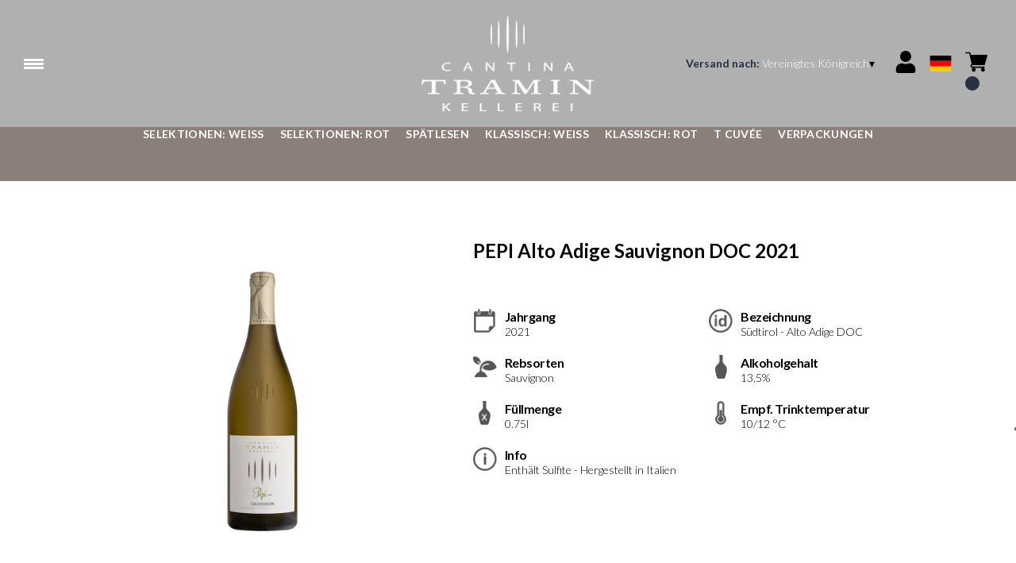

--- FILE ---
content_type: text/html; charset=utf-8
request_url: https://cantinatramin.netlify.app/gb/gbp/de/produkte/pepi-alto-adige-sauvignon-doc-2021.html
body_size: 9308
content:
<!DOCTYPE html><html><head><meta charSet="utf-8"/><meta name="viewport" content="width=device-width, initial-scale=1"/><link rel="preload" as="image" href="/images/icons/times.svg"/><link rel="stylesheet" href="/_next/static/chunks/df52f9ad82568668.css" data-precedence="next"/><link rel="stylesheet" href="/_next/static/chunks/39f8333d56b377e0.css" data-precedence="next"/><link rel="stylesheet" href="/_next/static/chunks/c52b9deb00d98284.css" data-precedence="next"/><link rel="preload" as="script" fetchPriority="low" href="/_next/static/chunks/f8983db69ea27761.js"/><script src="/_next/static/chunks/9d83bf6be80f0152.js" async=""></script><script src="/_next/static/chunks/8ba968d24ba480f9.js" async=""></script><script src="/_next/static/chunks/c503035ed609efad.js" async=""></script><script src="/_next/static/chunks/4707448a3e0ffe15.js" async=""></script><script src="/_next/static/chunks/turbopack-34da2c0039231f9b.js" async=""></script><script src="/_next/static/chunks/f86ff78b1f6ea5a7.js" async=""></script><script src="/_next/static/chunks/3c51ec524e5246b9.js" async=""></script><script src="/_next/static/chunks/a082ced70eae2ef5.js" async=""></script><script src="/_next/static/chunks/e728ab7f2ada3ae6.js" async=""></script><script src="/_next/static/chunks/1b15eb021b2b229b.js" async=""></script><script src="/_next/static/chunks/4a27deb3307fe2b7.js" async=""></script><script src="/_next/static/chunks/afee7d9bd1f6d60d.js" async=""></script><script src="/_next/static/chunks/9e40b2944f36ca1b.js" async=""></script><script src="/_next/static/chunks/aba16040b3de4aaf.js" async=""></script><script src="/_next/static/chunks/40d871a423556246.js" async=""></script><script src="/_next/static/chunks/f3ca32c83447f87e.js" async=""></script><script src="/_next/static/chunks/2fc23415490ab715.js" async=""></script><script src="/_next/static/chunks/5b8464ca3a2a43ad.js" async=""></script><link rel="preload" href="//cdn.iubenda.com/cs/iubenda_cs.js" as="script"/><title>PEPI Alto Adige Sauvignon DOC 2021</title><meta name="robots" content="noindex"/><link rel="canonical" href="https://shop.cantinatramin.it/gb/gbp/de/pepi-alto-adige-sauvignon-doc-2021"/><link rel="alternate" hrefLang="de" href="https://shop.cantinatramin.it/gb/gbp/de/pepi-alto-adige-sauvignon-doc-2021"/><link rel="alternate" hrefLang="en" href="https://shop.cantinatramin.it/gb/gbp/en/pepi-alto-adige-sauvignon-doc-2021"/><link rel="alternate" hrefLang="it" href="https://shop.cantinatramin.it/gb/gbp/it/pepi-alto-adige-sauvignon-doc-2021"/><meta property="og:title" content="PEPI Alto Adige Sauvignon DOC 2021"/><meta property="og:locale" content="de"/><meta property="og:image" content="https://www.datocms-assets.com/58247/1663079232-09411-21_pepi.jpg?auto=format&amp;fit=max&amp;w=1200"/><meta property="og:image:width" content="1000"/><meta property="og:image:height" content="1000"/><meta property="og:type" content="article"/><meta name="twitter:card" content="summary"/><meta name="twitter:title" content="PEPI Alto Adige Sauvignon DOC 2021"/><meta name="twitter:image" content="https://www.datocms-assets.com/58247/1663079232-09411-21_pepi.jpg?auto=format&amp;fit=max&amp;w=1200"/><meta name="twitter:image:width" content="1000"/><meta name="twitter:image:height" content="1000"/><link rel="icon" href="https://www.datocms-assets.com/58247/1642773767-tramin_favicon.png?auto=format&amp;h=16&amp;w=16" sizes="16x16" type="image/png"/><link rel="icon" href="https://www.datocms-assets.com/58247/1642773767-tramin_favicon.png?auto=format&amp;h=32&amp;w=32" sizes="32x32" type="image/png"/><link rel="icon" href="https://www.datocms-assets.com/58247/1642773767-tramin_favicon.png?auto=format&amp;h=96&amp;w=96" sizes="96x96" type="image/png"/><link rel="icon" href="https://www.datocms-assets.com/58247/1642773767-tramin_favicon.png?auto=format&amp;h=192&amp;w=192" sizes="192x192" type="image/png"/><link href="https://cantinatramin.it/wineplatform/style.css" rel="stylesheet" type="text/css"/><script src="/_next/static/chunks/a6dad97d9634a72d.js" noModule=""></script></head><body><div hidden=""><!--$--><!--/$--></div><header><div class="wrap"><div class="nav"><div class="nav__menu"><nav class="site-nav"><div class="site-nav__toggle"><div class="site-nav__toggle__input__item"></div><div class="site-nav__toggle__input__item"></div><div class="site-nav__toggle__input__item"></div></div><div class="site-nav__menu "><div class="site-nav__toggle__label"><span class="site-nav__toggle__label__item"></span><span class="site-nav__toggle__label__item"></span></div><ul class="site-nav__menu__list"><li class="site-nav__menu__item "><a class="site-nav__menu__link " href="https://cantinatramin.it/de/home-deutsch/" title="Home">Home</a></li><li class="site-nav__menu__item "><a class="site-nav__menu__link " href="/gb/gbp/de/shipping-policies" title="Lieferung &amp; Versand">Lieferung &amp; Versand</a></li></ul><div class="site-nav__account"><div class="locale-switcher"><a type="button" class="locale-switcher__link" title="de"><img alt="de" loading="lazy" width="20" height="20" decoding="async" data-nimg="1" class="locale-switcher__image" style="color:transparent" src="/images/flags/de.svg"/></a><div class="locale-switcher__dropdown"><a href="/gb/gbp/it/prodotti/pepi-alto-adige-sauvignon-doc-2021" class="locale-switcher__dropdown__link" title="it"><img alt="it" loading="lazy" width="50" height="20" decoding="async" data-nimg="1" class="locale-switcher__dropdown__image" style="color:transparent" src="/images/flags/it.svg"/></a><a href="/gb/gbp/en/products/pepi-alto-adige-sauvignon-doc-2021" class="locale-switcher__dropdown__link" title="en"><img alt="en" loading="lazy" width="50" height="20" decoding="async" data-nimg="1" class="locale-switcher__dropdown__image" style="color:transparent" src="/images/flags/en.svg"/></a></div></div></div></div></nav></div><div class="nav__logo"><a href="/gb/gbp/de" aria-label="home"><picture><source srcSet="https://www.datocms-assets.com/58247/1642773784-tramin_logo-header.png?auto=format&amp;dpr=0.25&amp;fit=max&amp;h=1800 385w,https://www.datocms-assets.com/58247/1642773784-tramin_logo-header.png?auto=format&amp;dpr=0.5&amp;fit=max&amp;h=1800 770w,https://www.datocms-assets.com/58247/1642773784-tramin_logo-header.png?auto=format&amp;dpr=0.75&amp;fit=max&amp;h=1800 1155w,https://www.datocms-assets.com/58247/1642773784-tramin_logo-header.png?auto=format&amp;fit=max&amp;h=1800 1540w"/><img src="https://www.datocms-assets.com/58247/1642773784-tramin_logo-header.png?auto=format&amp;fit=max&amp;h=1800" alt="" loading="lazy" style="aspect-ratio:revert-layer;width:revert-layer;max-width:revert-layer;height:revert-layer" referrerPolicy="no-referrer-when-downgrade"/></picture></a></div><div class="nav__account"><div class="auth__nav"><a href="/gb/gbp/de/account" class="auth__link" aria-label="Account"><svg width="28px" height="28px" xmlns="http://www.w3.org/2000/svg" viewBox="0 0 448 512" enable-background="new 0 0 14 16"><path fill="#000" d="M224 256c70.7 0 128-57.3 128-128S294.7 0 224 0 96 57.3 96 128s57.3 128 128 128zm89.6 32h-16.7c-22.2 10.2-46.9 16-72.9 16s-50.6-5.8-72.9-16h-16.7C60.2 288 0 348.2 0 422.4V464c0 26.5 21.5 48 48 48h352c26.5 0 48-21.5 48-48v-41.6c0-74.2-60.2-134.4-134.4-134.4z"></path></svg></a></div><div class="locale-switcher"><a type="button" class="locale-switcher__link" title="de"><img alt="de" loading="lazy" width="20" height="20" decoding="async" data-nimg="1" class="locale-switcher__image" style="color:transparent" src="/images/flags/de.svg"/></a><div class="locale-switcher__dropdown"><a href="/gb/gbp/it/prodotti/pepi-alto-adige-sauvignon-doc-2021" class="locale-switcher__dropdown__link" title="it"><img alt="it" loading="lazy" width="50" height="20" decoding="async" data-nimg="1" class="locale-switcher__dropdown__image" style="color:transparent" src="/images/flags/it.svg"/></a><a href="/gb/gbp/en/products/pepi-alto-adige-sauvignon-doc-2021" class="locale-switcher__dropdown__link" title="en"><img alt="en" loading="lazy" width="50" height="20" decoding="async" data-nimg="1" class="locale-switcher__dropdown__image" style="color:transparent" src="/images/flags/en.svg"/></a></div></div><div class="cart_nav"><a href="/gb/gbp/de/cart" class="cart_link" title="cart"><svg width="28px" height="28px" xmlns="http://www.w3.org/2000/svg" viewBox="0 -31 512 512" enable-background="new 0 0 14 16"><path fill="#000" d="M166 300.004h271.004c6.71 0 12.598-4.438 14.414-10.883l60.004-210.004c1.289-4.527.406-9.39-2.434-13.152A15.034 15.034 0 00497.004 60H131.37l-10.723-48.25A15 15 0 00106 0H15C6.71 0 0 6.71 0 15c0 8.293 6.71 15 15 15h78.96l54.169 243.75C132.19 280.68 121 296.543 121 315.004c0 24.812 20.187 45 45 45h271.004c8.293 0 15-6.707 15-15 0-8.29-6.707-15-15-15H166c-8.262 0-15-6.723-15-15s6.738-15 15-15zm-15 105c0 24.816 20.188 45 45.004 45 24.812 0 45-20.184 45-45 0-24.813-20.188-45-45-45-24.816 0-45.004 20.187-45.004 45zm211.004 0c0 24.816 20.187 45 45 45 24.816 0 45-20.184 45-45 0-24.813-20.184-45-45-45-24.813 0-45 20.187-45 45zm0 0"></path></svg><span class="cart_number"></span></a></div></div></div></div></header><main class="wrap"><section><script type="application/ld+json">{"@context":"https://schema.org","@type":"Product","name":"PEPI Alto Adige Sauvignon DOC 2021","image":["https://www.datocms-assets.com/58247/1663079232-09411-21_pepi.jpg?auto=format&fit=max&h=1800"],"description":"","sku":"09411-21","brand":{"@type":"Brand","name":""},"offers":{"@type":"Offer","priceCurrency":"GBP","price":"13.47"}}</script></section><div class="category-menu"><div class="category-menu__list"><div class="category-menu__item"><a href="/gb/gbp/de/kategorien/selektionen-wei" title="Selektionen: Weiß">Selektionen: Weiß</a></div><div class="category-menu__item"><a href="/gb/gbp/de/kategorien/selektionen-rot" title="Selektionen: Rot">Selektionen: Rot</a></div><div class="category-menu__item"><a href="/gb/gbp/de/kategorien/spatlesen" title="Spätlesen">Spätlesen</a></div><div class="category-menu__item"><a href="/gb/gbp/de/kategorien/klassisch-wei" title="Klassisch: Weiß">Klassisch: Weiß</a></div><div class="category-menu__item"><a href="/gb/gbp/de/kategorien/klassisch-rot" title="Klassisch: Rot">Klassisch: Rot</a></div><div class="category-menu__item"><a href="/gb/gbp/de/kategorien/t-cuvee" title="T Cuvée">T Cuvée</a></div><div class="category-menu__item"><a href="/gb/gbp/de/kategorien/verpackungen" title="Verpackungen">Verpackungen</a></div></div></div><div class="product-hero"><div class="product-hero__image"><div class="product-hero__image__gallery"><div class="swiper"><div class="swiper swiper-wrapper"><div class="swiper-wrapper"><div class="swiper-slide"><picture><source srcSet="https://www.datocms-assets.com/58247/1663079232-09411-21_pepi.jpg?auto=format&amp;dpr=0.25&amp;fit=max&amp;h=1800 250w,https://www.datocms-assets.com/58247/1663079232-09411-21_pepi.jpg?auto=format&amp;dpr=0.5&amp;fit=max&amp;h=1800 500w,https://www.datocms-assets.com/58247/1663079232-09411-21_pepi.jpg?auto=format&amp;dpr=0.75&amp;fit=max&amp;h=1800 750w,https://www.datocms-assets.com/58247/1663079232-09411-21_pepi.jpg?auto=format&amp;fit=max&amp;h=1800 1000w"/><img src="https://www.datocms-assets.com/58247/1663079232-09411-21_pepi.jpg?auto=format&amp;fit=max&amp;h=1800" alt="" fetchPriority="high" style="aspect-ratio:revert-layer;width:revert-layer;max-width:revert-layer;height:revert-layer" referrerPolicy="no-referrer-when-downgrade"/></picture></div></div></div></div></div></div><div class="product-hero__content"><h1 class="product-hero__title">PEPI Alto Adige Sauvignon DOC 2021</h1><div class="product-hero__description"></div><div class="product-hero__content__wrap"><div class="product-loading"><div class="product-hero__price"></div><div class="product-hero__component"><div class="product-hero__availability__wrap"></div><div class="line-2"></div></div></div></div><div class="product-hero__info-list"><div class="product-hero__info-item"><div class="product-info"><div class="product-info__icon"><picture><source srcSet="https://www.datocms-assets.com/58247/1634137562-iconvintage.png?auto=format&amp;max-w=80 57w"/><img src="https://www.datocms-assets.com/58247/1634137562-iconvintage.png?auto=format&amp;max-w=80" alt="" loading="lazy" style="aspect-ratio:revert-layer;width:revert-layer;max-width:revert-layer;height:revert-layer" referrerPolicy="no-referrer-when-downgrade"/></picture></div><div class="product-info__content"><div class="product-info__title">Jahrgang</div><div class="product-info__text">2021</div></div></div></div><div class="product-hero__info-item"><div class="product-info"><div class="product-info__icon"><picture><source srcSet="https://www.datocms-assets.com/58247/1613717700-icondenominazione.png?auto=format&amp;max-w=80 61w"/><img src="https://www.datocms-assets.com/58247/1613717700-icondenominazione.png?auto=format&amp;max-w=80" alt="" loading="lazy" style="aspect-ratio:revert-layer;width:revert-layer;max-width:revert-layer;height:revert-layer" referrerPolicy="no-referrer-when-downgrade"/></picture></div><div class="product-info__content"><div class="product-info__title">Bezeichnung</div><div class="product-info__text">Südtirol - Alto Adige DOC</div></div></div></div><div class="product-hero__info-item"><div class="product-info"><div class="product-info__icon"><picture><source srcSet="https://www.datocms-assets.com/58247/1634137377-iconvitigni.png?auto=format&amp;max-w=80 62w"/><img src="https://www.datocms-assets.com/58247/1634137377-iconvitigni.png?auto=format&amp;max-w=80" alt="" loading="lazy" style="aspect-ratio:revert-layer;width:revert-layer;max-width:revert-layer;height:revert-layer" referrerPolicy="no-referrer-when-downgrade"/></picture></div><div class="product-info__content"><div class="product-info__title">Rebsorten</div><div class="product-info__text">Sauvignon</div></div></div></div><div class="product-hero__info-item"><div class="product-info"><div class="product-info__icon"><picture><source srcSet="https://www.datocms-assets.com/58247/1613717695-iconalcol.png?auto=format&amp;max-w=80 32w"/><img src="https://www.datocms-assets.com/58247/1613717695-iconalcol.png?auto=format&amp;max-w=80" alt="" loading="lazy" style="aspect-ratio:revert-layer;width:revert-layer;max-width:revert-layer;height:revert-layer" referrerPolicy="no-referrer-when-downgrade"/></picture></div><div class="product-info__content"><div class="product-info__title">Alkoholgehalt</div><div class="product-info__text">13.5%</div></div></div></div><div class="product-hero__info-item"><div class="product-info"><div class="product-info__icon"><picture><source srcSet="https://www.datocms-assets.com/58247/1613717692-iconformato.png?auto=format&amp;max-w=80 32w"/><img src="https://www.datocms-assets.com/58247/1613717692-iconformato.png?auto=format&amp;max-w=80" alt="" loading="lazy" style="aspect-ratio:revert-layer;width:revert-layer;max-width:revert-layer;height:revert-layer" referrerPolicy="no-referrer-when-downgrade"/></picture></div><div class="product-info__content"><div class="product-info__title">Füllmenge</div><div class="product-info__text">0.75l</div></div></div></div><div class="product-hero__info-item"><div class="product-info"><div class="product-info__icon"><picture><source srcSet="https://www.datocms-assets.com/58247/1634137546-icontemperatura.png?auto=format&amp;max-w=80 31w"/><img src="https://www.datocms-assets.com/58247/1634137546-icontemperatura.png?auto=format&amp;max-w=80" alt="" loading="lazy" style="aspect-ratio:revert-layer;width:revert-layer;max-width:revert-layer;height:revert-layer" referrerPolicy="no-referrer-when-downgrade"/></picture></div><div class="product-info__content"><div class="product-info__title">Empf. Trinktemperatur</div><div class="product-info__text">10/12 °C</div></div></div></div><div class="product-hero__info-item"><div class="product-info"><div class="product-info__icon"><picture><source srcSet="https://www.datocms-assets.com/58247/1634137417-iconinfo.png?auto=format&amp;max-w=80 61w"/><img src="https://www.datocms-assets.com/58247/1634137417-iconinfo.png?auto=format&amp;max-w=80" alt="" loading="lazy" style="aspect-ratio:revert-layer;width:revert-layer;max-width:revert-layer;height:revert-layer" referrerPolicy="no-referrer-when-downgrade"/></picture></div><div class="product-info__content"><div class="product-info__title">Info</div><div class="product-info__text">Enthält Sulfite - Hergestellt in Italien</div></div></div></div></div></div></div><div class="product-detail"><div class="product-detail__item"><h2 class="product-detail__title">Geschmacksnoten</h2><div class="product-detail__content">Pepi präsentiert sich im strohgelben Kleid mit grünlichen Schimmern und einem an Holunder und Brennnessel erinnernden Sortenbukett. Am Gaumen bestechen leichte gelbfruchtige Aromen von exotischen Früchten und einheimischen Gewächsen wie Pfirsich und Stachelbeere. Er ist wunderbar frisch, lebendig und mit einer herzhaften Säure versehen. In wunderbarer Art vereint Pepi saftige Frische und ansprechende Opulenz, die auf die sich talseitig gegenüberliegenden Weingüter zurückzuführen sind.</div></div><div class="product-detail__item"><h2 class="product-detail__title">Essen &amp; Wein</h2><div class="product-detail__content">Äußerst vielseitiger Speisenbegleiter, ausgezeichnet zu Antipasti und perfekt zu deftigen Vorspeisen; ideal zu Gemüse, Kräuterkäse, Fischspeisen und weißem Fleisch.</div></div></div></main><footer class="footer"><div class="footer__main"><div class="footer__logo"><a href="/gb/gbp/de" aria-label="home"><picture><source srcSet="https://www.datocms-assets.com/58247/1642773779-tramin_logo-footer.png?auto=format&amp;dpr=0.25&amp;fit=max&amp;h=1800 385w,https://www.datocms-assets.com/58247/1642773779-tramin_logo-footer.png?auto=format&amp;dpr=0.5&amp;fit=max&amp;h=1800 770w,https://www.datocms-assets.com/58247/1642773779-tramin_logo-footer.png?auto=format&amp;dpr=0.75&amp;fit=max&amp;h=1800 1155w,https://www.datocms-assets.com/58247/1642773779-tramin_logo-footer.png?auto=format&amp;fit=max&amp;h=1800 1540w"/><img src="https://www.datocms-assets.com/58247/1642773779-tramin_logo-footer.png?auto=format&amp;fit=max&amp;h=1800" alt="" loading="lazy" style="aspect-ratio:revert-layer;width:revert-layer;max-width:revert-layer;height:revert-layer" referrerPolicy="no-referrer-when-downgrade"/></picture></a></div><div class="footer__blocks"><div class="footer__blocks__item"><h4 class="footer__blocks__item__title">Kontakt</h4><div class="footer__blocks__item__content"><p>CANTINA TRAMIN Soc. Agricola Coop.<br />Strada del Vino 144 - 39040 Termeno (BZ)<br />Italy</p>
<p><br />P.IVA/C.F.: IT 00120790217<br />Registro delle imprese di Bolzano, REA:BZ - 32487 &nbsp; &nbsp; &nbsp; &nbsp;</p>
<p>kellerei.tramin@pec.rolmail.net</p></div></div><div class="footer__blocks__item"><h4 class="footer__blocks__item__title">Buche eine Kellereibesichtigung in der Kellerei Tramin:</h4><div class="footer__blocks__item__content"><p><a href="https://visit.cantinatramin.it/de/607e8bd8eb834e1c60398831?lang=de" data-saferedirecturl="https://www.google.com/url?q=https://visit.cantinatramin.it/de/607e8bd8eb834e1c60398831?lang%3Dde&amp;source=gmail&amp;ust=1692783997651000&amp;usg=AOvVaw0LeT7cAJH6nBq6hZGTjFQP">https://visit.cantinatramin.it/de/607e8bd8eb834e1c60398831?lang=de</a></p></div></div><div class="footer__blocks__item"><h4 class="footer__blocks__item__title"></h4><div class="footer__blocks__item__content"></div></div><div class="footer__blocks__item"><h4 class="footer__blocks__item__title">Kundenservice</h4><div class="footer__blocks__item__content"><p><a href="mailto:cantinatramin@wineplatform.it">cantinatramin@wineplatform.it</a></p></div></div><div class="footer__blocks__item"><h4 class="footer__blocks__item__title"></h4><div class="footer__blocks__item__content"></div><div class="footer__blocks__item__link"><a href="/gb/gbp/de/cookie-policy">Cookie-Richtlinie</a></div><div class="footer__blocks__item__link"><a href="/gb/gbp/de/privacy-policy">Datenschutzerklärung</a></div><div class="footer__blocks__item__link"><a href="/gb/gbp/de/tos">Allgemeine Geschäftsbedingungen</a></div><div class="footer__blocks__item__link"><a href="/gb/gbp/de/shipping-policies">Lieferung &amp; Versand</a></div></div></div></div></footer><!--$?--><template id="B:0"></template><!--/$--><div aria-label="Authentication"><div class="dialog "><div class="dialog__frame"><div class="dialog__header"><div class="dialog__close"><img class="dialog__close__icon" src="/images/icons/times.svg" alt="close"/></div></div><div class="dialog__body"><div class="auth"><h4 class="auth__title">anmelden</h4><form class="login"><div class="form_field"><label class="form_label">E-Mail-Addresse</label><input type="email" placeholder="E-Mail-Addresse" class="form_input" autoComplete="email" name="email"/><p class="form_error"></p></div><div class="form_field"><label class="form_label">Passwort</label><input type="password" placeholder="Passwort" class="form_input" autoComplete="current-password" name="password"/><p class="form_error"></p></div><button class="button--primary" type="submit">anmelden</button></form><button type="button" class="button--small-primary-link">Passwort vergessen?</button></div></div><div class="dialog__footer"><button class="button--small-primary-link" type="button">Haben Sie kein Konto? Erstellen Sie Ihr Konto</button></div></div></div></div><div class="dialog feedback-dialog"><div class="dialog__frame"><div class="dialog__header"><div class="dialog__close"><svg xmlns="http://www.w3.org/2000/svg" width="20" height="20" class="nav_color_icon"><g fill="#000" fill-rule="evenodd"><rect width="25" height="2" x="-2.954" y="8.686" rx="1" transform="rotate(45 9.546 9.686)"></rect><rect width="25" height="2" x="-2.954" y="8.686" rx="1" transform="rotate(-46 9.546 9.686)"></rect></g></svg></div></div><div class="dialog__body__content"><span class="dialog__body__content--title">Willkommen<!-- --> <b></b></span></div><div class="dialog__footer"><div class="feedback-dialog__buttons"><button type="button" class="feedback-dialog__buttons__cart">mit dem Einkaufen fortfahren</button><a href="/gb/gbp/de/account" class="feedback-dialog__buttons__close">Zu Ihrem Profil gehen</a></div></div></div></div><!--$--><!--/$--><style>.product-detail,
.product-hero {
    margin-left: auto;
    margin-right: auto;
}
.product-info__icon img {
    width: 100%;
    height: 100%;
    object-fit: contain;
}
a {
    color: inherit;
}
.card__header a, .product-box__header a {
    display: unset;
}
.nav__logo a {
    width: 100%;
    height: 100%;
}
.nav {
    margin: 0 auto;
}</style><!--$--><!--/$--><script>requestAnimationFrame(function(){$RT=performance.now()});</script><script src="/_next/static/chunks/f8983db69ea27761.js" id="_R_" async=""></script><div hidden id="S:0"><div class="market-dialog "><div class="market-dialog__frame"><div class="market-dialog__header">Versandland wählen</div><form><div class="market-dialog__body"><div class="market-dialog__select"><select title="Versandland wählen" class="market-dialog__select__inner"><option value="BE">Belgien</option><option value="DE">Deutschland</option><option value="FR">Frankreich</option><option value="NL">Holland</option><option value="HK">Hong Kong</option><option value="IS">Island</option><option value="IT" selected="">Italien</option><option value="JP">Japan</option><option value="CO">Kolumbien</option><option value="NZ">Neuseeland</option><option value="NO">Norway</option><option value="CH">Schweiz</option><option value="SG">Singapore</option><option value="ZA">South Africa</option><option value="ES">Spanien</option><option value="TW">Taiwan</option><option value="US">Vereinigte Staaten</option><option value="GB">Vereinigtes Königreich</option><option value="AT">Österreich</option></select></div><div class="market-dialog__header">Sprache wählen</div><div class="market-dialog__select"><select title="Sprache wählen" class="market-dialog__select__inner"><option value="it">🇮🇹<!-- --> <!-- -->Italiano</option><option value="en">🇬🇧<!-- --> <!-- -->English</option><option value="de" selected="">🇩🇪<!-- --> <!-- -->Deutsch</option></select></div><div class="dialog__footer"><button type="submit" class="button--primary">auswählen</button></div></div></form></div></div></div><script>$RB=[];$RV=function(a){$RT=performance.now();for(var b=0;b<a.length;b+=2){var c=a[b],e=a[b+1];null!==e.parentNode&&e.parentNode.removeChild(e);var f=c.parentNode;if(f){var g=c.previousSibling,h=0;do{if(c&&8===c.nodeType){var d=c.data;if("/$"===d||"/&"===d)if(0===h)break;else h--;else"$"!==d&&"$?"!==d&&"$~"!==d&&"$!"!==d&&"&"!==d||h++}d=c.nextSibling;f.removeChild(c);c=d}while(c);for(;e.firstChild;)f.insertBefore(e.firstChild,c);g.data="$";g._reactRetry&&requestAnimationFrame(g._reactRetry)}}a.length=0};
$RC=function(a,b){if(b=document.getElementById(b))(a=document.getElementById(a))?(a.previousSibling.data="$~",$RB.push(a,b),2===$RB.length&&("number"!==typeof $RT?requestAnimationFrame($RV.bind(null,$RB)):(a=performance.now(),setTimeout($RV.bind(null,$RB),2300>a&&2E3<a?2300-a:$RT+300-a)))):b.parentNode.removeChild(b)};$RC("B:0","S:0")</script><script>(self.__next_f=self.__next_f||[]).push([0])</script><script>self.__next_f.push([1,"1:\"$Sreact.fragment\"\n2:I[49093,[\"/_next/static/chunks/f86ff78b1f6ea5a7.js\",\"/_next/static/chunks/3c51ec524e5246b9.js\",\"/_next/static/chunks/a082ced70eae2ef5.js\",\"/_next/static/chunks/e728ab7f2ada3ae6.js\",\"/_next/static/chunks/1b15eb021b2b229b.js\",\"/_next/static/chunks/4a27deb3307fe2b7.js\",\"/_next/static/chunks/afee7d9bd1f6d60d.js\"],\"default\"]\n3:I[78980,[\"/_next/static/chunks/f86ff78b1f6ea5a7.js\",\"/_next/static/chunks/3c51ec524e5246b9.js\",\"/_next/static/chunks/a082ced70eae2ef5.js\",\"/_next/static/chunks/e728ab7f2ada3ae6.js\",\"/_next/static/chunks/1b15eb021b2b229b.js\",\"/_next/static/chunks/4a27deb3307fe2b7.js\",\"/_next/static/chunks/afee7d9bd1f6d60d.js\"],\"default\"]\n4:I[39756,[\"/_next/static/chunks/f86ff78b1f6ea5a7.js\",\"/_next/static/chunks/3c51ec524e5246b9.js\",\"/_next/static/chunks/a082ced70eae2ef5.js\",\"/_next/static/chunks/e728ab7f2ada3ae6.js\",\"/_next/static/chunks/1b15eb021b2b229b.js\",\"/_next/static/chunks/4a27deb3307fe2b7.js\",\"/_next/static/chunks/afee7d9bd1f6d60d.js\"],\"default\"]\n5:I[37457,[\"/_next/static/chunks/f86ff78b1f6ea5a7.js\",\"/_next/static/chunks/3c51ec524e5246b9.js\",\"/_next/static/chunks/a082ced70eae2ef5.js\",\"/_next/static/chunks/e728ab7f2ada3ae6.js\",\"/_next/static/chunks/1b15eb021b2b229b.js\",\"/_next/static/chunks/4a27deb3307fe2b7.js\",\"/_next/static/chunks/afee7d9bd1f6d60d.js\"],\"default\"]\n6:I[22016,[\"/_next/static/chunks/f86ff78b1f6ea5a7.js\",\"/_next/static/chunks/3c51ec524e5246b9.js\",\"/_next/static/chunks/a082ced70eae2ef5.js\",\"/_next/static/chunks/e728ab7f2ada3ae6.js\",\"/_next/static/chunks/1b15eb021b2b229b.js\",\"/_next/static/chunks/4a27deb3307fe2b7.js\",\"/_next/static/chunks/afee7d9bd1f6d60d.js\",\"/_next/static/chunks/9e40b2944f36ca1b.js\"],\"default\"]\n7:I[81844,[\"/_next/static/chunks/f86ff78b1f6ea5a7.js\",\"/_next/static/chunks/3c51ec524e5246b9.js\",\"/_next/static/chunks/a082ced70eae2ef5.js\",\"/_next/static/chunks/e728ab7f2ada3ae6.js\",\"/_next/static/chunks/1b15eb021b2b229b.js\",\"/_next/static/chunks/4a27deb3307fe2b7.js\",\"/_next/static/chunks/afee7d9bd1f6d60d.js\"],\"default\"]\n8:I[87773,[\"/_next/static/chunks/f86ff78"])</script><script>self.__next_f.push([1,"b1f6ea5a7.js\",\"/_next/static/chunks/3c51ec524e5246b9.js\",\"/_next/static/chunks/a082ced70eae2ef5.js\",\"/_next/static/chunks/e728ab7f2ada3ae6.js\",\"/_next/static/chunks/1b15eb021b2b229b.js\",\"/_next/static/chunks/4a27deb3307fe2b7.js\",\"/_next/static/chunks/afee7d9bd1f6d60d.js\"],\"Toast\"]\na:I[97367,[\"/_next/static/chunks/f86ff78b1f6ea5a7.js\",\"/_next/static/chunks/3c51ec524e5246b9.js\",\"/_next/static/chunks/a082ced70eae2ef5.js\",\"/_next/static/chunks/e728ab7f2ada3ae6.js\",\"/_next/static/chunks/1b15eb021b2b229b.js\",\"/_next/static/chunks/4a27deb3307fe2b7.js\",\"/_next/static/chunks/afee7d9bd1f6d60d.js\"],\"OutletBoundary\"]\nc:I[14706,[\"/_next/static/chunks/f86ff78b1f6ea5a7.js\",\"/_next/static/chunks/3c51ec524e5246b9.js\",\"/_next/static/chunks/a082ced70eae2ef5.js\",\"/_next/static/chunks/e728ab7f2ada3ae6.js\",\"/_next/static/chunks/1b15eb021b2b229b.js\",\"/_next/static/chunks/4a27deb3307fe2b7.js\",\"/_next/static/chunks/afee7d9bd1f6d60d.js\"],\"AsyncMetadataOutlet\"]\ne:I[97367,[\"/_next/static/chunks/f86ff78b1f6ea5a7.js\",\"/_next/static/chunks/3c51ec524e5246b9.js\",\"/_next/static/chunks/a082ced70eae2ef5.js\",\"/_next/static/chunks/e728ab7f2ada3ae6.js\",\"/_next/static/chunks/1b15eb021b2b229b.js\",\"/_next/static/chunks/4a27deb3307fe2b7.js\",\"/_next/static/chunks/afee7d9bd1f6d60d.js\"],\"ViewportBoundary\"]\n10:I[97367,[\"/_next/static/chunks/f86ff78b1f6ea5a7.js\",\"/_next/static/chunks/3c51ec524e5246b9.js\",\"/_next/static/chunks/a082ced70eae2ef5.js\",\"/_next/static/chunks/e728ab7f2ada3ae6.js\",\"/_next/static/chunks/1b15eb021b2b229b.js\",\"/_next/static/chunks/4a27deb3307fe2b7.js\",\"/_next/static/chunks/afee7d9bd1f6d60d.js\"],\"MetadataBoundary\"]\n11:\"$Sreact.suspense\"\n13:I[68027,[\"/_next/static/chunks/f86ff78b1f6ea5a7.js\",\"/_next/static/chunks/3c51ec524e5246b9.js\",\"/_next/static/chunks/a082ced70eae2ef5.js\",\"/_next/static/chunks/e728ab7f2ada3ae6.js\",\"/_next/static/chunks/1b15eb021b2b229b.js\",\"/_next/static/chunks/4a27deb3307fe2b7.js\",\"/_next/static/chunks/afee7d9bd1f6d60d.js\"],\"default\"]\n:HL[\"/_next/static/chunks/df52f9ad82568668.css\",\"style\"]\n:HL[\"/_next/static/chunks/39"])</script><script>self.__next_f.push([1,"f8333d56b377e0.css\",\"style\"]\n:HL[\"/_next/static/chunks/c52b9deb00d98284.css\",\"style\"]\n"])</script><script>self.__next_f.push([1,"0:{\"P\":null,\"b\":\"build\",\"p\":\"\",\"c\":[\"\",\"gb\",\"gbp\",\"de\",\"produkte\",\"pepi-alto-adige-sauvignon-doc-2021.html\"],\"i\":false,\"f\":[[[\"\",{\"children\":[[\"market\",\"gb\",\"d\"],{\"children\":[[\"currency\",\"gbp\",\"d\"],{\"children\":[[\"lang\",\"de\",\"d\"],{\"children\":[\"products\",{\"children\":[[\"product\",\"pepi-alto-adige-sauvignon-doc-2021.html\",\"d\"],{\"children\":[\"__PAGE__\",{}]}]}]}]}]}]},\"$undefined\",\"$undefined\",true],[\"\",[\"$\",\"$1\",\"c\",{\"children\":[[[\"$\",\"link\",\"0\",{\"rel\":\"stylesheet\",\"href\":\"/_next/static/chunks/df52f9ad82568668.css\",\"precedence\":\"next\",\"crossOrigin\":\"$undefined\",\"nonce\":\"$undefined\"}],[\"$\",\"script\",\"script-0\",{\"src\":\"/_next/static/chunks/f86ff78b1f6ea5a7.js\",\"async\":true,\"nonce\":\"$undefined\"}],[\"$\",\"script\",\"script-1\",{\"src\":\"/_next/static/chunks/3c51ec524e5246b9.js\",\"async\":true,\"nonce\":\"$undefined\"}],[\"$\",\"script\",\"script-2\",{\"src\":\"/_next/static/chunks/a082ced70eae2ef5.js\",\"async\":true,\"nonce\":\"$undefined\"}],[\"$\",\"script\",\"script-3\",{\"src\":\"/_next/static/chunks/e728ab7f2ada3ae6.js\",\"async\":true,\"nonce\":\"$undefined\"}],[\"$\",\"script\",\"script-4\",{\"src\":\"/_next/static/chunks/1b15eb021b2b229b.js\",\"async\":true,\"nonce\":\"$undefined\"}],[\"$\",\"script\",\"script-5\",{\"src\":\"/_next/static/chunks/4a27deb3307fe2b7.js\",\"async\":true,\"nonce\":\"$undefined\"}],[\"$\",\"script\",\"script-6\",{\"src\":\"/_next/static/chunks/afee7d9bd1f6d60d.js\",\"async\":true,\"nonce\":\"$undefined\"}]],[\"$\",\"html\",null,{\"children\":[[\"$\",\"head\",null,{\"children\":[\"$\",\"link\",null,{\"href\":\"https://cantinatramin.it/wineplatform/style.css\",\"rel\":\"stylesheet\",\"type\":\"text/css\"}]}],[\"$\",\"body\",null,{\"children\":[[\"$\",\"$L2\",null,{}],[\"$\",\"$L3\",null,{\"children\":[[\"$\",\"$L4\",null,{\"parallelRouterKey\":\"children\",\"error\":\"$undefined\",\"errorStyles\":\"$undefined\",\"errorScripts\":\"$undefined\",\"template\":[\"$\",\"$L5\",null,{}],\"templateStyles\":\"$undefined\",\"templateScripts\":\"$undefined\",\"notFound\":[[\"$\",\"div\",null,{\"style\":{\"display\":\"flex\",\"flexDirection\":\"column\",\"width\":\"100%\",\"height\":\"100vh\",\"alignItems\":\"center\",\"justifyContent\":\"center\"},\"children\":[[\"$\",\"h1\",null,{\"style\":{\"fontSize\":80,\"fontWeight\":\"bold\"},\"children\":\"Ops!\"}],[\"$\",\"p\",null,{\"style\":{\"fontSize\":20,\"marginBottom\":10},\"children\":\"We can't seem to find the page you're looking for.\"}],[\"$\",\"$L6\",null,{\"href\":\"/\",\"style\":{\"fontSize\":24},\"children\":\"Back to Homepage\"}]]}],[]],\"forbidden\":\"$undefined\",\"unauthorized\":\"$undefined\"}],\"\",[\"$\",\"$L7\",null,{}],[\"$\",\"$L8\",null,{}]]}]]}]]}]]}],{\"children\":[[\"market\",\"gb\",\"d\"],[\"$\",\"$1\",\"c\",{\"children\":[null,[\"$\",\"$L4\",null,{\"parallelRouterKey\":\"children\",\"error\":\"$undefined\",\"errorStyles\":\"$undefined\",\"errorScripts\":\"$undefined\",\"template\":[\"$\",\"$L5\",null,{}],\"templateStyles\":\"$undefined\",\"templateScripts\":\"$undefined\",\"notFound\":\"$undefined\",\"forbidden\":\"$undefined\",\"unauthorized\":\"$undefined\"}]]}],{\"children\":[[\"currency\",\"gbp\",\"d\"],[\"$\",\"$1\",\"c\",{\"children\":[null,[\"$\",\"$L4\",null,{\"parallelRouterKey\":\"children\",\"error\":\"$undefined\",\"errorStyles\":\"$undefined\",\"errorScripts\":\"$undefined\",\"template\":[\"$\",\"$L5\",null,{}],\"templateStyles\":\"$undefined\",\"templateScripts\":\"$undefined\",\"notFound\":\"$undefined\",\"forbidden\":\"$undefined\",\"unauthorized\":\"$undefined\"}]]}],{\"children\":[[\"lang\",\"de\",\"d\"],[\"$\",\"$1\",\"c\",{\"children\":[null,[\"$\",\"$L4\",null,{\"parallelRouterKey\":\"children\",\"error\":\"$undefined\",\"errorStyles\":\"$undefined\",\"errorScripts\":\"$undefined\",\"template\":[\"$\",\"$L5\",null,{}],\"templateStyles\":\"$undefined\",\"templateScripts\":\"$undefined\",\"notFound\":\"$undefined\",\"forbidden\":\"$undefined\",\"unauthorized\":\"$undefined\"}]]}],{\"children\":[\"products\",[\"$\",\"$1\",\"c\",{\"children\":[null,[\"$\",\"$L4\",null,{\"parallelRouterKey\":\"children\",\"error\":\"$undefined\",\"errorStyles\":\"$undefined\",\"errorScripts\":\"$undefined\",\"template\":[\"$\",\"$L5\",null,{}],\"templateStyles\":\"$undefined\",\"templateScripts\":\"$undefined\",\"notFound\":\"$undefined\",\"forbidden\":\"$undefined\",\"unauthorized\":\"$undefined\"}]]}],{\"children\":[[\"product\",\"pepi-alto-adige-sauvignon-doc-2021.html\",\"d\"],[\"$\",\"$1\",\"c\",{\"children\":[null,[\"$\",\"$L4\",null,{\"parallelRouterKey\":\"children\",\"error\":\"$undefined\",\"errorStyles\":\"$undefined\",\"errorScripts\":\"$undefined\",\"template\":[\"$\",\"$L5\",null,{}],\"templateStyles\":\"$undefined\",\"templateScripts\":\"$undefined\",\"notFound\":\"$undefined\",\"forbidden\":\"$undefined\",\"unauthorized\":\"$undefined\"}]]}],{\"children\":[\"__PAGE__\",[\"$\",\"$1\",\"c\",{\"children\":[\"$L9\",[[\"$\",\"link\",\"0\",{\"rel\":\"stylesheet\",\"href\":\"/_next/static/chunks/39f8333d56b377e0.css\",\"precedence\":\"next\",\"crossOrigin\":\"$undefined\",\"nonce\":\"$undefined\"}],[\"$\",\"link\",\"1\",{\"rel\":\"stylesheet\",\"href\":\"/_next/static/chunks/c52b9deb00d98284.css\",\"precedence\":\"next\",\"crossOrigin\":\"$undefined\",\"nonce\":\"$undefined\"}],[\"$\",\"script\",\"script-0\",{\"src\":\"/_next/static/chunks/aba16040b3de4aaf.js\",\"async\":true,\"nonce\":\"$undefined\"}],[\"$\",\"script\",\"script-1\",{\"src\":\"/_next/static/chunks/40d871a423556246.js\",\"async\":true,\"nonce\":\"$undefined\"}],[\"$\",\"script\",\"script-2\",{\"src\":\"/_next/static/chunks/f3ca32c83447f87e.js\",\"async\":true,\"nonce\":\"$undefined\"}],[\"$\",\"script\",\"script-3\",{\"src\":\"/_next/static/chunks/2fc23415490ab715.js\",\"async\":true,\"nonce\":\"$undefined\"}],[\"$\",\"script\",\"script-4\",{\"src\":\"/_next/static/chunks/5b8464ca3a2a43ad.js\",\"async\":true,\"nonce\":\"$undefined\"}]],[\"$\",\"$La\",null,{\"children\":[\"$Lb\",[\"$\",\"$Lc\",null,{\"promise\":\"$@d\"}]]}]]}],{},null,false]},null,false]},null,false]},null,false]},null,false]},null,false]},null,false],[\"$\",\"$1\",\"h\",{\"children\":[null,[[\"$\",\"$Le\",null,{\"children\":\"$Lf\"}],null],[\"$\",\"$L10\",null,{\"children\":[\"$\",\"div\",null,{\"hidden\":true,\"children\":[\"$\",\"$11\",null,{\"fallback\":null,\"children\":\"$L12\"}]}]}]]}],false]],\"m\":\"$undefined\",\"G\":[\"$13\",[[\"$\",\"link\",\"0\",{\"rel\":\"stylesheet\",\"href\":\"/_next/static/chunks/df52f9ad82568668.css\",\"precedence\":\"next\",\"crossOrigin\":\"$undefined\",\"nonce\":\"$undefined\"}]]],\"s\":false,\"S\":false}\n"])</script><script>self.__next_f.push([1,"f:[[\"$\",\"meta\",\"0\",{\"charSet\":\"utf-8\"}],[\"$\",\"meta\",\"1\",{\"name\":\"viewport\",\"content\":\"width=device-width, initial-scale=1\"}]]\nb:null\n"])</script><script>self.__next_f.push([1,"14:I[27201,[\"/_next/static/chunks/f86ff78b1f6ea5a7.js\",\"/_next/static/chunks/3c51ec524e5246b9.js\",\"/_next/static/chunks/a082ced70eae2ef5.js\",\"/_next/static/chunks/e728ab7f2ada3ae6.js\",\"/_next/static/chunks/1b15eb021b2b229b.js\",\"/_next/static/chunks/4a27deb3307fe2b7.js\",\"/_next/static/chunks/afee7d9bd1f6d60d.js\"],\"IconMark\"]\n"])</script><script>self.__next_f.push([1,"d:{\"metadata\":[[\"$\",\"title\",\"0\",{\"children\":\"PEPI Alto Adige Sauvignon DOC 2021\"}],[\"$\",\"meta\",\"1\",{\"name\":\"robots\",\"content\":\"noindex\"}],[\"$\",\"link\",\"2\",{\"rel\":\"canonical\",\"href\":\"https://shop.cantinatramin.it/gb/gbp/de/pepi-alto-adige-sauvignon-doc-2021\"}],[\"$\",\"link\",\"3\",{\"rel\":\"alternate\",\"hrefLang\":\"de\",\"href\":\"https://shop.cantinatramin.it/gb/gbp/de/pepi-alto-adige-sauvignon-doc-2021\"}],[\"$\",\"link\",\"4\",{\"rel\":\"alternate\",\"hrefLang\":\"en\",\"href\":\"https://shop.cantinatramin.it/gb/gbp/en/pepi-alto-adige-sauvignon-doc-2021\"}],[\"$\",\"link\",\"5\",{\"rel\":\"alternate\",\"hrefLang\":\"it\",\"href\":\"https://shop.cantinatramin.it/gb/gbp/it/pepi-alto-adige-sauvignon-doc-2021\"}],[\"$\",\"meta\",\"6\",{\"property\":\"og:title\",\"content\":\"PEPI Alto Adige Sauvignon DOC 2021\"}],[\"$\",\"meta\",\"7\",{\"property\":\"og:locale\",\"content\":\"de\"}],[\"$\",\"meta\",\"8\",{\"property\":\"og:image\",\"content\":\"https://www.datocms-assets.com/58247/1663079232-09411-21_pepi.jpg?auto=format\u0026fit=max\u0026w=1200\"}],[\"$\",\"meta\",\"9\",{\"property\":\"og:image:width\",\"content\":\"1000\"}],[\"$\",\"meta\",\"10\",{\"property\":\"og:image:height\",\"content\":\"1000\"}],[\"$\",\"meta\",\"11\",{\"property\":\"og:type\",\"content\":\"article\"}],[\"$\",\"meta\",\"12\",{\"name\":\"twitter:card\",\"content\":\"summary\"}],[\"$\",\"meta\",\"13\",{\"name\":\"twitter:title\",\"content\":\"PEPI Alto Adige Sauvignon DOC 2021\"}],[\"$\",\"meta\",\"14\",{\"name\":\"twitter:image\",\"content\":\"https://www.datocms-assets.com/58247/1663079232-09411-21_pepi.jpg?auto=format\u0026fit=max\u0026w=1200\"}],[\"$\",\"meta\",\"15\",{\"name\":\"twitter:image:width\",\"content\":\"1000\"}],[\"$\",\"meta\",\"16\",{\"name\":\"twitter:image:height\",\"content\":\"1000\"}],[\"$\",\"link\",\"17\",{\"rel\":\"icon\",\"href\":\"https://www.datocms-assets.com/58247/1642773767-tramin_favicon.png?auto=format\u0026h=16\u0026w=16\",\"sizes\":\"16x16\",\"type\":\"image/png\"}],[\"$\",\"link\",\"18\",{\"rel\":\"icon\",\"href\":\"https://www.datocms-assets.com/58247/1642773767-tramin_favicon.png?auto=format\u0026h=32\u0026w=32\",\"sizes\":\"32x32\",\"type\":\"image/png\"}],[\"$\",\"link\",\"19\",{\"rel\":\"icon\",\"href\":\"https://www.datocms-assets.com/58247/1642773767-tramin_favicon.png?auto=format\u0026h=96\u0026w=96\",\"sizes\":\"96x96\",\"type\":\"image/png\"}],[\"$\",\"link\",\"20\",{\"rel\":\"icon\",\"href\":\"https://www.datocms-assets.com/58247/1642773767-tramin_favicon.png?auto=format\u0026h=192\u0026w=192\",\"sizes\":\"192x192\",\"type\":\"image/png\"}],[\"$\",\"$L14\",\"21\",{}]],\"error\":null,\"digest\":\"$undefined\"}\n"])</script><script>self.__next_f.push([1,"12:\"$d:metadata\"\n"])</script><script>self.__next_f.push([1,"15:I[85665,[\"/_next/static/chunks/f86ff78b1f6ea5a7.js\",\"/_next/static/chunks/3c51ec524e5246b9.js\",\"/_next/static/chunks/a082ced70eae2ef5.js\",\"/_next/static/chunks/e728ab7f2ada3ae6.js\",\"/_next/static/chunks/1b15eb021b2b229b.js\",\"/_next/static/chunks/4a27deb3307fe2b7.js\",\"/_next/static/chunks/afee7d9bd1f6d60d.js\",\"/_next/static/chunks/aba16040b3de4aaf.js\",\"/_next/static/chunks/40d871a423556246.js\",\"/_next/static/chunks/f3ca32c83447f87e.js\",\"/_next/static/chunks/2fc23415490ab715.js\",\"/_next/static/chunks/5b8464ca3a2a43ad.js\"],\"Layout\"]\n"])</script><script>self.__next_f.push([1,"9:[\"$\",\"$L15\",null,{\"params\":{\"market\":\"gb\",\"currency\":\"gbp\",\"lang\":\"de\",\"product\":\"pepi-alto-adige-sauvignon-doc-2021.html\"},\"data\":{\"menu\":[{\"position\":1,\"titleItem\":\"Home\",\"parent\":null,\"linkType\":[{\"__typename\":\"ExternalLinkRecord\",\"title\":\"Home\",\"url\":\"https://cantinatramin.it/de/home-deutsch/\"}],\"children\":[]},{\"position\":2,\"titleItem\":\"Condizioni di Spedizione\",\"parent\":null,\"linkType\":[{\"__typename\":\"InternalLinkRecord\",\"id\":\"72463663\",\"title\":\"Lieferung \u0026 Versand\",\"page\":{\"__typename\":\"PageRecord\",\"id\":\"72463660\",\"title\":\"Lieferung \u0026 Versand\",\"slug\":\"shipping-policies\"}}],\"children\":[]}],\"pages\":[{\"title\":\"Lieferung \u0026 Versand\",\"slug\":\"shipping-policies\"},{\"title\":\"Allgemeine Verkaufsbedingungen\",\"slug\":\"tos\"},{\"title\":\"Cookie-Richtlinie\",\"slug\":\"cookie-policy\"},{\"title\":\"Datenschutzerklärung\",\"slug\":\"privacy-policy\"},{\"title\":\"About de\",\"slug\":\"about-de\"}],\"header\":{\"logo\":null},\"footer\":{\"title\":\"Cantina Tramin\",\"logo\":{\"id\":\"38781593\",\"url\":\"https://www.datocms-assets.com/58247/1642773779-tramin_logo-footer.png?auto=format\u0026h=700\",\"thumb\":\"https://www.datocms-assets.com/58247/1642773779-tramin_logo-footer.png?auto=format\u0026h=90\",\"slide\":\"https://www.datocms-assets.com/58247/1642773779-tramin_logo-footer.png?auto=format\u0026h=700\",\"responsiveImage\":{\"src\":\"https://www.datocms-assets.com/58247/1642773779-tramin_logo-footer.png?auto=format\u0026fit=max\u0026h=1800\",\"srcSet\":\"https://www.datocms-assets.com/58247/1642773779-tramin_logo-footer.png?auto=format\u0026dpr=0.25\u0026fit=max\u0026h=1800 385w,https://www.datocms-assets.com/58247/1642773779-tramin_logo-footer.png?auto=format\u0026dpr=0.5\u0026fit=max\u0026h=1800 770w,https://www.datocms-assets.com/58247/1642773779-tramin_logo-footer.png?auto=format\u0026dpr=0.75\u0026fit=max\u0026h=1800 1155w,https://www.datocms-assets.com/58247/1642773779-tramin_logo-footer.png?auto=format\u0026fit=max\u0026h=1800 1540w\",\"width\":1540,\"height\":310,\"alt\":null,\"title\":null}},\"footerBlocks\":[{\"title\":\"Kontakt\",\"content\":\"\u003cp\u003eCANTINA TRAMIN Soc. Agricola Coop.\u003cbr /\u003eStrada del Vino 144 - 39040 Termeno (BZ)\u003cbr /\u003eItaly\u003c/p\u003e\\n\u003cp\u003e\u003cbr /\u003eP.IVA/C.F.: IT 00120790217\u003cbr /\u003eRegistro delle imprese di Bolzano, REA:BZ - 32487 \u0026nbsp; \u0026nbsp; \u0026nbsp; \u0026nbsp;\u003c/p\u003e\\n\u003cp\u003ekellerei.tramin@pec.rolmail.net\u003c/p\u003e\",\"link\":[]},{\"title\":\"Buche eine Kellereibesichtigung in der Kellerei Tramin:\",\"content\":\"\u003cp\u003e\u003ca href=\\\"https://visit.cantinatramin.it/de/607e8bd8eb834e1c60398831?lang=de\\\" data-saferedirecturl=\\\"https://www.google.com/url?q=https://visit.cantinatramin.it/de/607e8bd8eb834e1c60398831?lang%3Dde\u0026amp;source=gmail\u0026amp;ust=1692783997651000\u0026amp;usg=AOvVaw0LeT7cAJH6nBq6hZGTjFQP\\\"\u003ehttps://visit.cantinatramin.it/de/607e8bd8eb834e1c60398831?lang=de\u003c/a\u003e\u003c/p\u003e\",\"link\":[]},{\"title\":\"\",\"content\":\"\",\"link\":[]},{\"title\":\"Kundenservice\",\"content\":\"\u003cp\u003e\u003ca href=\\\"mailto:cantinatramin@wineplatform.it\\\"\u003ecantinatramin@wineplatform.it\u003c/a\u003e\u003c/p\u003e\",\"link\":[]},{\"title\":\"\",\"content\":\"\",\"link\":[{\"__typename\":\"InternalLinkRecord\",\"id\":\"72463686\",\"title\":\"Cookie-Richtlinie\",\"page\":{\"__typename\":\"PageRecord\",\"id\":\"72463675\",\"title\":\"Cookie-Richtlinie\",\"slug\":\"cookie-policy\"}},{\"__typename\":\"InternalLinkRecord\",\"id\":\"72463687\",\"title\":\"Datenschutzerklärung\",\"page\":{\"__typename\":\"PageRecord\",\"id\":\"72463679\",\"title\":\"Datenschutzerklärung\",\"slug\":\"privacy-policy\"}},{\"__typename\":\"InternalLinkRecord\",\"id\":\"72463688\",\"title\":\"Allgemeine Geschäftsbedingungen\",\"page\":{\"__typename\":\"PageRecord\",\"id\":\"72463671\",\"title\":\"Allgemeine Verkaufsbedingungen\",\"slug\":\"tos\"}},{\"__typename\":\"InternalLinkRecord\",\"id\":\"72463711\",\"title\":\"Lieferung \u0026 Versand\",\"page\":{\"__typename\":\"PageRecord\",\"id\":\"72463660\",\"title\":\"Lieferung \u0026 Versand\",\"slug\":\"shipping-policies\"}}]}]},\"site\":{\"favicon\":[{\"attributes\":{\"sizes\":\"16x16\",\"type\":\"image/png\",\"rel\":\"icon\",\"href\":\"https://www.datocms-assets.com/58247/1642773767-tramin_favicon.png?auto=format\u0026h=16\u0026w=16\"},\"content\":null,\"tag\":\"link\"},{\"attributes\":{\"sizes\":\"32x32\",\"type\":\"image/png\",\"rel\":\"icon\",\"href\":\"https://www.datocms-assets.com/58247/1642773767-tramin_favicon.png?auto=format\u0026h=32\u0026w=32\"},\"content\":null,\"tag\":\"link\"},{\"attributes\":{\"sizes\":\"96x96\",\"type\":\"image/png\",\"rel\":\"icon\",\"href\":\"https://www.datocms-assets.com/58247/1642773767-tramin_favicon.png?auto=format\u0026h=96\u0026w=96\"},\"content\":null,\"tag\":\"link\"},{\"attributes\":{\"sizes\":\"192x192\",\"type\":\"image/png\",\"rel\":\"icon\",\"href\":\"https://www.datocms-assets.com/58247/1642773767-tramin_favicon.png?auto=format\u0026h=192\u0026w=192\"},\"content\":null,\"tag\":\"link\"}],\"globalSeo\":null},\"config\":{\"logo\":{\"id\":\"38781595\",\"url\":\"https://www.datocms-assets.com/58247/1642773784-tramin_logo-header.png?auto=format\u0026h=700\",\"thumb\":\"https://www.datocms-assets.com/58247/1642773784-tramin_logo-header.png?auto=format\u0026h=90\",\"slide\":\"https://www.datocms-assets.com/58247/1642773784-tramin_logo-header.png?auto=format\u0026h=700\",\"responsiveImage\":{\"src\":\"https://www.datocms-assets.com/58247/1642773784-tramin_logo-header.png?auto=format\u0026fit=max\u0026h=1800\",\"srcSet\":\"https://www.datocms-assets.com/58247/1642773784-tramin_logo-header.png?auto=format\u0026dpr=0.25\u0026fit=max\u0026h=1800 385w,https://www.datocms-assets.com/58247/1642773784-tramin_logo-header.png?auto=format\u0026dpr=0.5\u0026fit=max\u0026h=1800 770w,https://www.datocms-assets.com/58247/1642773784-tramin_logo-header.png?auto=format\u0026dpr=0.75\u0026fit=max\u0026h=1800 1155w,https://www.datocms-assets.com/58247/1642773784-tramin_logo-header.png?auto=format\u0026fit=max\u0026h=1800 1540w\",\"width\":1540,\"height\":310,\"alt\":null,\"title\":null}}},\"privacy\":{\"id\":\"72463630\",\"contentBlock\":[{\"__typename\":\"TextInlineRecord\",\"textContent\":\"\u003cp\u003eHiermit erkl\u0026auml;re ich, dass ich die\u003c/p\u003e\"},{\"__typename\":\"InternalLinkRecord\",\"id\":\"72463707\",\"title\":\"Datenschutzerklärung\",\"page\":{\"__typename\":\"PageRecord\",\"id\":\"72463679\",\"title\":\"Datenschutzerklärung\",\"slug\":\"privacy-policy\"}},{\"__typename\":\"TextInlineRecord\",\"textContent\":\"\u003cp\u003eeingesehen habe und die\u003c/p\u003e\"},{\"__typename\":\"InternalLinkRecord\",\"id\":\"72463708\",\"title\":\"Allgemeinen Geschäftsbedingungen\",\"page\":{\"__typename\":\"PageRecord\",\"id\":\"72463671\",\"title\":\"Allgemeine Verkaufsbedingungen\",\"slug\":\"tos\"}},{\"__typename\":\"TextInlineRecord\",\"textContent\":\"\u003cp\u003eder Dienstleistung akzeptiere\u003c/p\u003e\"}]},\"subscribe\":{\"contentBlock\":[{\"__typename\":\"TextInlineRecord\",\"textContent\":\"\u003cp\u003eIch stimme der Verarbeitung meiner personenbezogenen Daten zu Marketingzwecken zu, um Mitteilungen mit Informations- und/oder Werbeinhalten zu erhalten.\u003c/p\u003e\"}]},\"profiling\":null},\"alts\":{\"de\":{\"path\":\"produkte/pepi-alto-adige-sauvignon-doc-2021\",\"value\":\"pepi-alto-adige-sauvignon-doc-2021\",\"locale\":\"de\"},\"en\":{\"path\":\"products/pepi-alto-adige-sauvignon-doc-2021\",\"value\":\"pepi-alto-adige-sauvignon-doc-2021\",\"locale\":\"en\"},\"it\":{\"path\":\"prodotti/pepi-alto-adige-sauvignon-doc-2021\",\"value\":\"pepi-alto-adige-sauvignon-doc-2021\",\"locale\":\"it\"}},\"cssBodyClass\":\"product-page\",\"children\":[\"$L16\",\"$L17\",\"$L18\"]}]\n"])</script><script>self.__next_f.push([1,"19:I[28880,[\"/_next/static/chunks/f86ff78b1f6ea5a7.js\",\"/_next/static/chunks/3c51ec524e5246b9.js\",\"/_next/static/chunks/a082ced70eae2ef5.js\",\"/_next/static/chunks/e728ab7f2ada3ae6.js\",\"/_next/static/chunks/1b15eb021b2b229b.js\",\"/_next/static/chunks/4a27deb3307fe2b7.js\",\"/_next/static/chunks/afee7d9bd1f6d60d.js\",\"/_next/static/chunks/aba16040b3de4aaf.js\",\"/_next/static/chunks/40d871a423556246.js\",\"/_next/static/chunks/f3ca32c83447f87e.js\",\"/_next/static/chunks/2fc23415490ab715.js\",\"/_next/static/chunks/5b8464ca3a2a43ad.js\"],\"Product\"]\n16:[\"$\",\"section\",null,{\"children\":[\"$\",\"script\",null,{\"type\":\"application/ld+json\",\"dangerouslySetInnerHTML\":{\"__html\":\"{\\\"@context\\\":\\\"https://schema.org\\\",\\\"@type\\\":\\\"Product\\\",\\\"name\\\":\\\"PEPI Alto Adige Sauvignon DOC 2021\\\",\\\"image\\\":[\\\"https://www.datocms-assets.com/58247/1663079232-09411-21_pepi.jpg?auto=format\u0026fit=max\u0026h=1800\\\"],\\\"description\\\":\\\"\\\",\\\"sku\\\":\\\"09411-21\\\",\\\"brand\\\":{\\\"@type\\\":\\\"Brand\\\",\\\"name\\\":\\\"\\\"},\\\"offers\\\":{\\\"@type\\\":\\\"Offer\\\",\\\"priceCurrency\\\":\\\"GBP\\\",\\\"price\\\":\\\"13.47\\\"}}\"}}]}]\n"])</script><script>self.__next_f.push([1,"17:[\"$\",\"div\",null,{\"className\":\"category-menu\",\"children\":[\"$\",\"div\",null,{\"className\":\"category-menu__list\",\"children\":[[\"$\",\"div\",\"72463608\",{\"className\":\"category-menu__item\",\"children\":[\"$\",\"a\",null,{\"href\":\"/gb/gbp/de/kategorien/selektionen-wei\",\"title\":\"Selektionen: Weiß\",\"children\":\"Selektionen: Weiß\"}]}],[\"$\",\"div\",\"72463609\",{\"className\":\"category-menu__item\",\"children\":[\"$\",\"a\",null,{\"href\":\"/gb/gbp/de/kategorien/selektionen-rot\",\"title\":\"Selektionen: Rot\",\"children\":\"Selektionen: Rot\"}]}],[\"$\",\"div\",\"72463610\",{\"className\":\"category-menu__item\",\"children\":[\"$\",\"a\",null,{\"href\":\"/gb/gbp/de/kategorien/spatlesen\",\"title\":\"Spätlesen\",\"children\":\"Spätlesen\"}]}],[\"$\",\"div\",\"99642051\",{\"className\":\"category-menu__item\",\"children\":[\"$\",\"a\",null,{\"href\":\"/gb/gbp/de/kategorien/klassisch-wei\",\"title\":\"Klassisch: Weiß\",\"children\":\"Klassisch: Weiß\"}]}],[\"$\",\"div\",\"99642165\",{\"className\":\"category-menu__item\",\"children\":[\"$\",\"a\",null,{\"href\":\"/gb/gbp/de/kategorien/klassisch-rot\",\"title\":\"Klassisch: Rot\",\"children\":\"Klassisch: Rot\"}]}],[\"$\",\"div\",\"99642224\",{\"className\":\"category-menu__item\",\"children\":[\"$\",\"a\",null,{\"href\":\"/gb/gbp/de/kategorien/t-cuvee\",\"title\":\"T Cuvée\",\"children\":\"T Cuvée\"}]}],[\"$\",\"div\",\"99642620\",{\"className\":\"category-menu__item\",\"children\":[\"$\",\"a\",null,{\"href\":\"/gb/gbp/de/kategorien/verpackungen\",\"title\":\"Verpackungen\",\"children\":\"Verpackungen\"}]}]]}]}]\n"])</script><script>self.__next_f.push([1,"18:[\"$\",\"$L19\",null,{\"product\":{\"isBundle\":false,\"slug\":\"pepi-alto-adige-sauvignon-doc-2021\",\"skuCode\":\"09411-21\",\"name\":\"PEPI Alto Adige Sauvignon DOC 2021\",\"description\":\"\",\"brand\":\"\",\"cssBodyClass\":\"\",\"contentBlocks\":[],\"images\":[{\"id\":\"48265329\",\"url\":\"https://www.datocms-assets.com/58247/1663079232-09411-21_pepi.jpg?auto=format\u0026h=700\",\"thumb\":\"https://www.datocms-assets.com/58247/1663079232-09411-21_pepi.jpg?auto=format\u0026h=90\",\"slide\":\"https://www.datocms-assets.com/58247/1663079232-09411-21_pepi.jpg?auto=format\u0026h=700\",\"responsiveImage\":{\"src\":\"https://www.datocms-assets.com/58247/1663079232-09411-21_pepi.jpg?auto=format\u0026fit=max\u0026h=1800\",\"srcSet\":\"https://www.datocms-assets.com/58247/1663079232-09411-21_pepi.jpg?auto=format\u0026dpr=0.25\u0026fit=max\u0026h=1800 250w,https://www.datocms-assets.com/58247/1663079232-09411-21_pepi.jpg?auto=format\u0026dpr=0.5\u0026fit=max\u0026h=1800 500w,https://www.datocms-assets.com/58247/1663079232-09411-21_pepi.jpg?auto=format\u0026dpr=0.75\u0026fit=max\u0026h=1800 750w,https://www.datocms-assets.com/58247/1663079232-09411-21_pepi.jpg?auto=format\u0026fit=max\u0026h=1800 1000w\",\"width\":1000,\"height\":1000,\"alt\":null,\"title\":null}}],\"updatedAt\":\"2023-04-24T09:29:41+02:00\",\"createdAt\":\"2022-04-12T18:55:42+02:00\",\"tabs\":[{\"title\":\"Geschmacksnoten\",\"description\":\"Pepi präsentiert sich im strohgelben Kleid mit grünlichen Schimmern und einem an Holunder und Brennnessel erinnernden Sortenbukett. Am Gaumen bestechen leichte gelbfruchtige Aromen von exotischen Früchten und einheimischen Gewächsen wie Pfirsich und Stachelbeere. Er ist wunderbar frisch, lebendig und mit einer herzhaften Säure versehen. In wunderbarer Art vereint Pepi saftige Frische und ansprechende Opulenz, die auf die sich talseitig gegenüberliegenden Weingüter zurückzuführen sind.\"},{\"title\":\"Essen \u0026 Wein\",\"description\":\"Äußerst vielseitiger Speisenbegleiter, ausgezeichnet zu Antipasti und perfekt zu deftigen Vorspeisen; ideal zu Gemüse, Kräuterkäse, Fischspeisen und weißem Fleisch.\"}],\"infos\":[{\"label\":\"Jahrgang\",\"value\":\"2021\",\"icon\":{\"url\":\"https://www.datocms-assets.com/58247/1634137562-iconvintage.png?auto=format\u0026max-w=80\",\"responsiveImage\":{\"src\":\"https://www.datocms-assets.com/58247/1634137562-iconvintage.png?auto=format\u0026max-w=80\",\"srcSet\":\"https://www.datocms-assets.com/58247/1634137562-iconvintage.png?auto=format\u0026max-w=80 57w\",\"width\":57,\"height\":62,\"alt\":null,\"title\":null}}},{\"label\":\"Bezeichnung\",\"value\":\"Südtirol - Alto Adige DOC\",\"icon\":{\"url\":\"https://www.datocms-assets.com/58247/1613717700-icondenominazione.png?auto=format\u0026max-w=80\",\"responsiveImage\":{\"src\":\"https://www.datocms-assets.com/58247/1613717700-icondenominazione.png?auto=format\u0026max-w=80\",\"srcSet\":\"https://www.datocms-assets.com/58247/1613717700-icondenominazione.png?auto=format\u0026max-w=80 61w\",\"width\":61,\"height\":61,\"alt\":null,\"title\":null}}},{\"label\":\"Rebsorten\",\"value\":\"Sauvignon\",\"icon\":{\"url\":\"https://www.datocms-assets.com/58247/1634137377-iconvitigni.png?auto=format\u0026max-w=80\",\"responsiveImage\":{\"src\":\"https://www.datocms-assets.com/58247/1634137377-iconvitigni.png?auto=format\u0026max-w=80\",\"srcSet\":\"https://www.datocms-assets.com/58247/1634137377-iconvitigni.png?auto=format\u0026max-w=80 62w\",\"width\":62,\"height\":52,\"alt\":null,\"title\":null}}},{\"label\":\"Alkoholgehalt\",\"value\":\"13.5%\",\"icon\":{\"url\":\"https://www.datocms-assets.com/58247/1613717695-iconalcol.png?auto=format\u0026max-w=80\",\"responsiveImage\":{\"src\":\"https://www.datocms-assets.com/58247/1613717695-iconalcol.png?auto=format\u0026max-w=80\",\"srcSet\":\"https://www.datocms-assets.com/58247/1613717695-iconalcol.png?auto=format\u0026max-w=80 32w\",\"width\":32,\"height\":64,\"alt\":null,\"title\":null}}},{\"label\":\"Füllmenge\",\"value\":\"0.75l\",\"icon\":{\"url\":\"https://www.datocms-assets.com/58247/1613717692-iconformato.png?auto=format\u0026max-w=80\",\"responsiveImage\":{\"src\":\"https://www.datocms-assets.com/58247/1613717692-iconformato.png?auto=format\u0026max-w=80\",\"srcSet\":\"https://www.datocms-assets.com/58247/1613717692-iconformato.png?auto=format\u0026max-w=80 32w\",\"width\":32,\"height\":64,\"alt\":null,\"title\":null}}},{\"label\":\"Empf. Trinktemperatur\",\"value\":\"10/12 °C\",\"icon\":{\"url\":\"https://www.datocms-assets.com/58247/1634137546-icontemperatura.png?auto=format\u0026max-w=80\",\"responsiveImage\":{\"src\":\"https://www.datocms-assets.com/58247/1634137546-icontemperatura.png?auto=format\u0026max-w=80\",\"srcSet\":\"https://www.datocms-assets.com/58247/1634137546-icontemperatura.png?auto=format\u0026max-w=80 31w\",\"width\":31,\"height\":67,\"alt\":null,\"title\":null}}},{\"label\":\"Info\",\"value\":\"Enthält Sulfite - Hergestellt in Italien\",\"icon\":{\"url\":\"https://www.datocms-assets.com/58247/1634137417-iconinfo.png?auto=format\u0026max-w=80\",\"responsiveImage\":{\"src\":\"https://www.datocms-assets.com/58247/1634137417-iconinfo.png?auto=format\u0026max-w=80\",\"srcSet\":\"https://www.datocms-assets.com/58247/1634137417-iconinfo.png?auto=format\u0026max-w=80 61w\",\"width\":61,\"height\":61,\"alt\":null,\"title\":null}}}],\"alts\":[{\"locale\":\"de\",\"value\":\"pepi-alto-adige-sauvignon-doc-2021\"},{\"locale\":\"en\",\"value\":\"pepi-alto-adige-sauvignon-doc-2021\"},{\"locale\":\"it\",\"value\":\"pepi-alto-adige-sauvignon-doc-2021\"}],\"seo\":[{\"attributes\":null,\"content\":\"PEPI Alto Adige Sauvignon DOC 2021\",\"tag\":\"title\"},{\"attributes\":{\"property\":\"og:title\",\"content\":\"PEPI Alto Adige Sauvignon DOC 2021\"},\"content\":null,\"tag\":\"meta\"},{\"attributes\":{\"name\":\"twitter:title\",\"content\":\"PEPI Alto Adige Sauvignon DOC 2021\"},\"content\":null,\"tag\":\"meta\"},{\"attributes\":{\"property\":\"og:image\",\"content\":\"https://www.datocms-assets.com/58247/1663079232-09411-21_pepi.jpg?auto=format\u0026fit=max\u0026w=1200\"},\"content\":null,\"tag\":\"meta\"},{\"attributes\":{\"property\":\"og:image:width\",\"content\":\"1000\"},\"content\":null,\"tag\":\"meta\"},{\"attributes\":{\"property\":\"og:image:height\",\"content\":\"1000\"},\"content\":null,\"tag\":\"meta\"},{\"attributes\":{\"name\":\"twitter:image\",\"content\":\"https://www.datocms-assets.com/58247/1663079232-09411-21_pepi.jpg?auto=format\u0026fit=max\u0026w=1200\"},\"content\":null,\"tag\":\"meta\"},{\"attributes\":{\"property\":\"og:locale\",\"content\":\"de\"},\"content\":null,\"tag\":\"meta\"},{\"attributes\":{\"property\":\"og:type\",\"content\":\"article\"},\"content\":null,\"tag\":\"meta\"},{\"attributes\":{\"property\":\"article:modified_time\",\"content\":\"2023-04-24T07:29:41Z\"},\"content\":null,\"tag\":\"meta\"},{\"attributes\":{\"name\":\"twitter:card\",\"content\":\"summary\"},\"content\":null,\"tag\":\"meta\"},{\"attributes\":{\"name\":\"robots\",\"content\":\"noindex\"},\"content\":null,\"tag\":\"meta\"}],\"relatedProducts\":[]},\"baseUrl\":\"/gb/gbp/de\",\"locale\":\"de\",\"children\":[]}]\n"])</script></body></html>